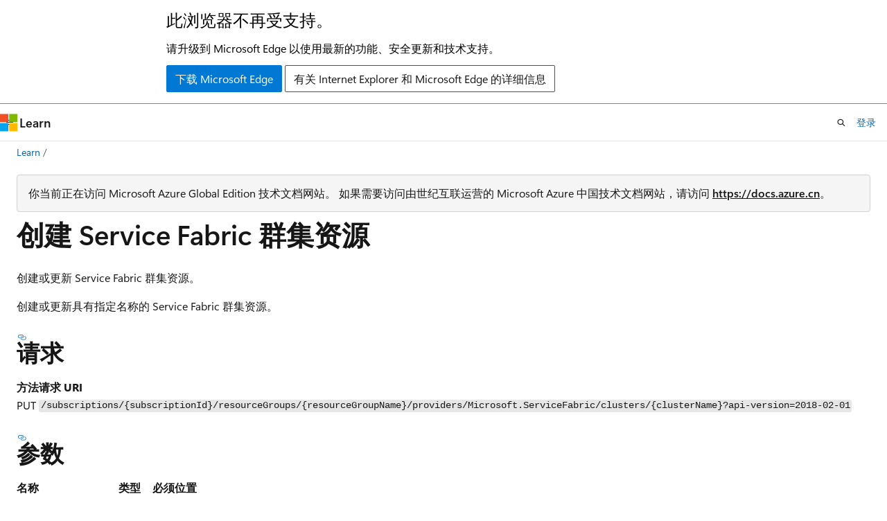

--- FILE ---
content_type: text/html
request_url: https://learn.microsoft.com/zh-cn/rest/api/servicefabric/sfrp-api-clusters_create
body_size: 52904
content:
 <!DOCTYPE html>
		<html
			class="layout layout-holy-grail   show-table-of-contents conceptual show-breadcrumb default-focus"
			lang="zh-cn"
			dir="ltr"
			data-authenticated="false"
			data-auth-status-determined="false"
			data-target="docs"
			x-ms-format-detection="none"
		>
			
		<head>
			<title>创建 Service Fabric 群集资源 | Microsoft Learn</title>
			<meta charset="utf-8" />
			<meta name="viewport" content="width=device-width, initial-scale=1.0" />
			<meta name="color-scheme" content="light dark" />

			<meta name="description" content="了解如何创建或更新具有指定名称的 Service Fabric 群集资源。 响应表包括 HTTP 状态代码、说明和响应架构。" />
			<link rel="canonical" href="https://learn.microsoft.com/zh-cn/rest/api/servicefabric/sfrp-api-clusters_create" /> 

			<!-- Non-customizable open graph and sharing-related metadata -->
			<meta name="twitter:card" content="summary_large_image" />
			<meta name="twitter:site" content="@MicrosoftLearn" />
			<meta property="og:type" content="website" />
			<meta property="og:image:alt" content="Microsoft Learn" />
			<meta property="og:image" content="https://learn.microsoft.com/en-us/media/open-graph-image.png" />
			<!-- Page specific open graph and sharing-related metadata -->
			<meta property="og:title" content="创建 Service Fabric 群集资源" />
			<meta property="og:url" content="https://learn.microsoft.com/zh-cn/rest/api/servicefabric/sfrp-api-clusters_create" />
			<meta property="og:description" content="了解如何创建或更新具有指定名称的 Service Fabric 群集资源。 响应表包括 HTTP 状态代码、说明和响应架构。" />
			<meta name="platform_id" content="a2f4b9ba-e29d-0250-f7a5-4f182e399978" /> <meta name="scope" content="Azure,REST" />
			<meta name="locale" content="zh-cn" />
			 <meta name="adobe-target" content="true" /> 
			<meta name="uhfHeaderId" content="azure" />

			<meta name="page_type" content="conceptual" />

			<!--page specific meta tags-->
			

			<!-- custom meta tags -->
			
		<meta name="schema" content="Conceptual" />
	
		<meta name="applies_to" content="Azure" />
	
		<meta name="author" content="erikadoyle" />
	
		<meta name="breadcrumb_path" content="../../breadcrumb/toc.json" />
	
		<meta name="depot_name" content="Azure.AzureRestApi" />
	
		<meta name="document_id" content="4484d7b0-95ed-a924-0a8f-e3fcfbdaf078" />
	
		<meta name="document_version_independent_id" content="579514f5-8f30-8658-ec0f-177b26a00ef7" />
	
		<meta name="enable_rest_try_it" content="true" />
	
		<meta name="git_commit_id" content="9127df8c2d058d35154869cbe4124c345a946d15" />
	
		<meta name="gitcommit" content="https://github.com/MicrosoftDocs/azure-docs-rest-apis/blob/9127df8c2d058d35154869cbe4124c345a946d15/docs-ref-conceptual/servicefabric/sfrp-api-clusters_create.md" />
	
		<meta name="manager" content="gwallace" />
	
		<meta name="moniker_definition_rel" content="../../.monikers.Azure.AzureRestApi.json" />
	
		<meta name="ms.author" content="edoyle" />
	
		<meta name="ms.date" content="2018-06-04T00:00:00Z" />
	
		<meta name="ms.devlang" content="rest-api" />
	
		<meta name="ms.service" content="azure-service-fabric" />
	
		<meta name="ms.topic" content="reference" />
	
		<meta name="original_content_git_url" content="https://github.com/MicrosoftDocs/azure-docs-rest-apis/blob/live/docs-ref-conceptual/servicefabric/sfrp-api-clusters_create.md" />
	
		<meta name="products" content="https://authoring-docs-microsoft.poolparty.biz/devrel/e23899b2-c37a-45de-abc2-b8ae68bc8d1b" />
	
		<meta name="rest_product" content="Azure" />
	
		<meta name="site_name" content="Docs" />
	
		<meta name="translation.priority.mt" content="de-de" />
	
		<meta name="translation.priority.mt" content="es-es" />
	
		<meta name="translation.priority.mt" content="fr-fr" />
	
		<meta name="translation.priority.mt" content="it-it" />
	
		<meta name="translation.priority.mt" content="ja-jp" />
	
		<meta name="translation.priority.mt" content="ko-kr" />
	
		<meta name="translation.priority.mt" content="pt-br" />
	
		<meta name="translation.priority.mt" content="ru-ru" />
	
		<meta name="translation.priority.mt" content="zh-cn" />
	
		<meta name="translation.priority.mt" content="zh-tw" />
	
		<meta name="updated_at" content="2025-03-28T22:19:00Z" />
	
		<meta name="ms.translationtype" content="MT" />
	
		<meta name="ms.contentlocale" content="zh-cn" />
	
		<meta name="loc_version" content="2023-08-03T10:52:23.8373284Z" />
	
		<meta name="loc_source_id" content="Github-63614285#live" />
	
		<meta name="loc_file_id" content="Github-63614285.live.Azure.AzureRestApi.docs-ref-conceptual/servicefabric/sfrp-api-clusters_create.md" />
	
		<meta name="toc_rel" content="../azure/toc.json" />
	
		<meta name="feedback_system" content="None" />
	
		<meta name="feedback_product_url" content="" />
	
		<meta name="feedback_help_link_type" content="" />
	
		<meta name="feedback_help_link_url" content="" />
	
		<meta name="search.mshattr.devlang" content="rest-api" />
	
		<meta name="word_count" content="952" />
	
		<meta name="asset_id" content="api/servicefabric/sfrp-api-clusters_create" />
	
		<meta name="item_type" content="Content" />
	
		<meta name="previous_tlsh_hash" content="2612022101B375F88A4AB68F3E3EEB42335F4352A4F442C34088F2871540334B6B9B6A0B45564905E1E8180AB7F0EEE350EC03EB73C995F7E81A5FC4CB1D59CE6556044B20" />
	
		<meta name="github_feedback_content_git_url" content="https://github.com/MicrosoftDocs/azure-docs-rest-apis/blob/main/docs-ref-conceptual/servicefabric/sfrp-api-clusters_create.md" />
	 
		<meta name="cmProducts" content="https://authoring-docs-microsoft.poolparty.biz/devrel/e23899b2-c37a-45de-abc2-b8ae68bc8d1b" data-source="generated" />
	
		<meta name="spProducts" content="https://authoring-docs-microsoft.poolparty.biz/devrel/240a460b-6952-41c5-8dde-f348a35b5727" data-source="generated" />
	

			<!-- assets and js globals -->
			
			<link rel="stylesheet" href="/static/assets/0.4.03301.7415-7dd881c1/styles/site-ltr.css" />
			
			<link rel="preconnect" href="//mscom.demdex.net" crossorigin />
						<link rel="dns-prefetch" href="//target.microsoft.com" />
						<link rel="dns-prefetch" href="//microsoftmscompoc.tt.omtrdc.net" />
						<link
							rel="preload"
							as="script"
							href="/static/third-party/adobe-target/at-js/2.9.0/at.js"
							integrity="sha384-l4AKhsU8cUWSht4SaJU5JWcHEWh1m4UTqL08s6b/hqBLAeIDxTNl+AMSxTLx6YMI"
							crossorigin="anonymous"
							id="adobe-target-script"
							type="application/javascript"
						/>
			<script src="https://wcpstatic.microsoft.com/mscc/lib/v2/wcp-consent.js"></script>
			<script src="https://js.monitor.azure.com/scripts/c/ms.jsll-4.min.js"></script>
			<script src="/_themes/docs.theme/master/zh-cn/_themes/global/deprecation.js"></script>

			<!-- msdocs global object -->
			<script id="msdocs-script">
		var msDocs = {
  "environment": {
    "accessLevel": "online",
    "azurePortalHostname": "portal.azure.com",
    "reviewFeatures": false,
    "supportLevel": "production",
    "systemContent": true,
    "siteName": "learn",
    "legacyHosting": false
  },
  "data": {
    "contentLocale": "zh-cn",
    "contentDir": "ltr",
    "userLocale": "zh-cn",
    "userDir": "ltr",
    "pageTemplate": "Conceptual",
    "brand": "azure",
    "context": {},
    "standardFeedback": false,
    "showFeedbackReport": false,
    "feedbackHelpLinkType": "",
    "feedbackHelpLinkUrl": "",
    "feedbackSystem": "None",
    "feedbackGitHubRepo": "",
    "feedbackProductUrl": "",
    "extendBreadcrumb": false,
    "isEditDisplayable": false,
    "isPrivateUnauthorized": false,
    "hideViewSource": false,
    "isPermissioned": false,
    "hasRecommendations": false,
    "contributors": [
      {
        "name": "erikadoyle",
        "url": "https://github.com/erikadoyle"
      },
      {
        "name": "dereklh7",
        "url": "https://github.com/dereklh7"
      },
      {
        "name": "Roudabeh1348",
        "url": "https://github.com/Roudabeh1348"
      },
      {
        "name": "amanbha",
        "url": "https://github.com/amanbha"
      },
      {
        "name": "JasonWHowell",
        "url": "https://github.com/JasonWHowell"
      },
      {
        "name": "juhacket",
        "url": "https://github.com/juhacket"
      },
      {
        "name": "vipul-modi",
        "url": "https://github.com/vipul-modi"
      }
    ]
  },
  "functions": {}
};;
	</script>

			<!-- base scripts, msdocs global should be before this -->
			<script src="/static/assets/0.4.03301.7415-7dd881c1/scripts/zh-cn/index-docs.js"></script>
			

			<!-- json-ld -->
			
		</head>
	
			<body
				id="body"
				data-bi-name="body"
				class="layout-body "
				lang="zh-cn"
				dir="ltr"
			>
				<header class="layout-body-header">
		<div class="header-holder has-default-focus">
			
		<a
			href="#main"
			
			style="z-index: 1070"
			class="outline-color-text visually-hidden-until-focused position-fixed inner-focus focus-visible top-0 left-0 right-0 padding-xs text-align-center background-color-body"
			
		>
			跳至主要内容
		</a>
	
		<a
			href="#"
			data-skip-to-ask-learn
			style="z-index: 1070"
			class="outline-color-text visually-hidden-until-focused position-fixed inner-focus focus-visible top-0 left-0 right-0 padding-xs text-align-center background-color-body"
			hidden
		>
			跳到 Ask Learn 聊天体验
		</a>
	

			<div hidden id="cookie-consent-holder" data-test-id="cookie-consent-container"></div>
			<!-- Unsupported browser warning -->
			<div
				id="unsupported-browser"
				style="background-color: white; color: black; padding: 16px; border-bottom: 1px solid grey;"
				hidden
			>
				<div style="max-width: 800px; margin: 0 auto;">
					<p style="font-size: 24px">此浏览器不再受支持。</p>
					<p style="font-size: 16px; margin-top: 16px;">
						请升级到 Microsoft Edge 以使用最新的功能、安全更新和技术支持。
					</p>
					<div style="margin-top: 12px;">
						<a
							href="https://go.microsoft.com/fwlink/p/?LinkID=2092881 "
							style="background-color: #0078d4; border: 1px solid #0078d4; color: white; padding: 6px 12px; border-radius: 2px; display: inline-block;"
						>
							下载 Microsoft Edge
						</a>
						<a
							href="https://learn.microsoft.com/en-us/lifecycle/faq/internet-explorer-microsoft-edge"
							style="background-color: white; padding: 6px 12px; border: 1px solid #505050; color: #171717; border-radius: 2px; display: inline-block;"
						>
							有关 Internet Explorer 和 Microsoft Edge 的详细信息
						</a>
					</div>
				</div>
			</div>
			<!-- site header -->
			<header
				id="ms--site-header"
				data-test-id="site-header-wrapper"
				role="banner"
				itemscope="itemscope"
				itemtype="http://schema.org/Organization"
			>
				<div
					id="ms--mobile-nav"
					class="site-header display-none-tablet padding-inline-none gap-none"
					data-bi-name="mobile-header"
					data-test-id="mobile-header"
				></div>
				<div
					id="ms--primary-nav"
					class="site-header display-none display-flex-tablet"
					data-bi-name="L1-header"
					data-test-id="primary-header"
				></div>
				<div
					id="ms--secondary-nav"
					class="site-header display-none display-flex-tablet"
					data-bi-name="L2-header"
					data-test-id="secondary-header"
					
				></div>
			</header>
			
		<!-- banner -->
		<div data-banner>
			<div id="disclaimer-holder"></div>
			
		</div>
		<!-- banner end -->
	
		</div>
	</header>
				 <section
					id="layout-body-menu"
					class="layout-body-menu display-flex"
					data-bi-name="menu"
			  >
					
		<div
			id="left-container"
			class="left-container display-none display-block-tablet padding-inline-sm padding-bottom-sm width-full"
			data-toc-container="true"
		>
			<!-- Regular TOC content (default) -->
			<div id="ms--toc-content" class="height-full">
				<nav
					id="affixed-left-container"
					class="margin-top-sm-tablet position-sticky display-flex flex-direction-column"
					aria-label="主要节点"
					data-bi-name="left-toc"
					role="navigation"
				></nav>
			</div>
			<!-- Collapsible TOC content (hidden by default) -->
			<div id="ms--toc-content-collapsible" class="height-full" hidden>
				<nav
					id="affixed-left-container"
					class="margin-top-sm-tablet position-sticky display-flex flex-direction-column"
					aria-label="主要节点"
					data-bi-name="left-toc"
					role="navigation"
				>
					<div
						id="ms--collapsible-toc-header"
						class="display-flex justify-content-flex-end margin-bottom-xxs"
					>
						<button
							type="button"
							class="button button-clear inner-focus"
							data-collapsible-toc-toggle
							aria-expanded="true"
							aria-controls="ms--collapsible-toc-content"
							aria-label="目录"
						>
							<span class="icon font-size-h4" aria-hidden="true">
								<span class="docon docon-panel-left-contract"></span>
							</span>
						</button>
					</div>
				</nav>
			</div>
		</div>
	
			  </section>

				<main
					id="main"
					role="main"
					class="layout-body-main "
					data-bi-name="content"
					lang="zh-cn"
					dir="ltr"
				>
					
			<div
		id="ms--content-header"
		class="content-header default-focus border-bottom-none"
		data-bi-name="content-header"
	>
		<div class="content-header-controls margin-xxs margin-inline-sm-tablet">
			<button
				type="button"
				class="contents-button button button-sm margin-right-xxs"
				data-bi-name="contents-expand"
				aria-haspopup="true"
				data-contents-button
			>
				<span class="icon" aria-hidden="true"><span class="docon docon-menu"></span></span>
				<span class="contents-expand-title"> 目录 </span>
			</button>
			<button
				type="button"
				class="ap-collapse-behavior ap-expanded button button-sm"
				data-bi-name="ap-collapse"
				aria-controls="action-panel"
			>
				<span class="icon" aria-hidden="true"><span class="docon docon-exit-mode"></span></span>
				<span>退出编辑器模式</span>
			</button>
		</div>
	</div>
			<div data-main-column class="padding-sm padding-top-none padding-top-sm-tablet">
				<div>
					
		<div id="article-header" class="background-color-body margin-bottom-xs display-none-print">
			<div class="display-flex align-items-center justify-content-space-between">
				
		<details
			id="article-header-breadcrumbs-overflow-popover"
			class="popover"
			data-for="article-header-breadcrumbs"
		>
			<summary
				class="button button-clear button-primary button-sm inner-focus"
				aria-label="所有痕迹"
			>
				<span class="icon">
					<span class="docon docon-more"></span>
				</span>
			</summary>
			<div id="article-header-breadcrumbs-overflow" class="popover-content padding-none"></div>
		</details>

		<bread-crumbs
			id="article-header-breadcrumbs"
			role="group"
			aria-label="痕迹导航"
			data-test-id="article-header-breadcrumbs"
			class="overflow-hidden flex-grow-1 margin-right-sm margin-right-md-tablet margin-right-lg-desktop margin-left-negative-xxs padding-left-xxs"
		></bread-crumbs>
	 
		<div
			id="article-header-page-actions"
			class="opacity-none margin-left-auto display-flex flex-wrap-no-wrap align-items-stretch"
		>
			
		<button
			class="button button-sm border-none inner-focus display-none-tablet flex-shrink-0 "
			data-bi-name="ask-learn-assistant-entry"
			data-test-id="ask-learn-assistant-modal-entry-mobile"
			data-ask-learn-modal-entry
			
			type="button"
			style="min-width: max-content;"
			aria-expanded="false"
			aria-label="询问 Learn"
			hidden
		>
			<span class="icon font-size-lg" aria-hidden="true">
				<span class="docon docon-chat-sparkle-fill gradient-ask-learn-logo"></span>
			</span>
		</button>
		<button
			class="button button-sm display-none display-inline-flex-tablet display-none-desktop flex-shrink-0 margin-right-xxs border-color-ask-learn "
			data-bi-name="ask-learn-assistant-entry"
			
			data-test-id="ask-learn-assistant-modal-entry-tablet"
			data-ask-learn-modal-entry
			type="button"
			style="min-width: max-content;"
			aria-expanded="false"
			hidden
		>
			<span class="icon font-size-lg" aria-hidden="true">
				<span class="docon docon-chat-sparkle-fill gradient-ask-learn-logo"></span>
			</span>
			<span>询问 Learn</span>
		</button>
		<button
			class="button button-sm display-none flex-shrink-0 display-inline-flex-desktop margin-right-xxs border-color-ask-learn "
			data-bi-name="ask-learn-assistant-entry"
			
			data-test-id="ask-learn-assistant-flyout-entry"
			data-ask-learn-flyout-entry
			data-flyout-button="toggle"
			type="button"
			style="min-width: max-content;"
			aria-expanded="false"
			aria-controls="ask-learn-flyout"
			hidden
		>
			<span class="icon font-size-lg" aria-hidden="true">
				<span class="docon docon-chat-sparkle-fill gradient-ask-learn-logo"></span>
			</span>
			<span>询问 Learn</span>
		</button>
	 
		<button
			type="button"
			id="ms--focus-mode-button"
			data-focus-mode
			data-bi-name="focus-mode-entry"
			class="button button-sm flex-shrink-0 margin-right-xxs display-none display-inline-flex-desktop"
		>
			<span class="icon font-size-lg" aria-hidden="true">
				<span class="docon docon-glasses"></span>
			</span>
			<span>焦点模式</span>
		</button>
	 

			<details class="popover popover-right" id="article-header-page-actions-overflow">
				<summary
					class="justify-content-flex-start button button-clear button-sm button-primary inner-focus"
					aria-label="更多操作"
					title="更多操作"
				>
					<span class="icon" aria-hidden="true">
						<span class="docon docon-more-vertical"></span>
					</span>
				</summary>
				<div class="popover-content">
					
		<button
			data-page-action-item="overflow-mobile"
			type="button"
			class="button-block button-sm inner-focus button button-clear display-none-tablet justify-content-flex-start text-align-left"
			data-bi-name="contents-expand"
			data-contents-button
			data-popover-close
		>
			<span class="icon">
				<span class="docon docon-editor-list-bullet" aria-hidden="true"></span>
			</span>
			<span class="contents-expand-title">目录</span>
		</button>
	 
		<a
			id="lang-link-overflow"
			class="button-sm inner-focus button button-clear button-block justify-content-flex-start text-align-left"
			data-bi-name="language-toggle"
			data-page-action-item="overflow-all"
			data-check-hidden="true"
			data-read-in-link
			href="#"
			hidden
		>
			<span class="icon" aria-hidden="true" data-read-in-link-icon>
				<span class="docon docon-locale-globe"></span>
			</span>
			<span data-read-in-link-text>使用英语阅读</span>
		</a>
	 
		<button
			type="button"
			class="collection button button-clear button-sm button-block justify-content-flex-start text-align-left inner-focus"
			data-list-type="collection"
			data-bi-name="collection"
			data-page-action-item="overflow-all"
			data-check-hidden="true"
			data-popover-close
		>
			<span class="icon" aria-hidden="true">
				<span class="docon docon-circle-addition"></span>
			</span>
			<span class="collection-status">添加</span>
		</button>
	
					
		<button
			type="button"
			class="collection button button-block button-clear button-sm justify-content-flex-start text-align-left inner-focus"
			data-list-type="plan"
			data-bi-name="plan"
			data-page-action-item="overflow-all"
			data-check-hidden="true"
			data-popover-close
			hidden
		>
			<span class="icon" aria-hidden="true">
				<span class="docon docon-circle-addition"></span>
			</span>
			<span class="plan-status">添加到计划</span>
		</button>
	  
					
		<hr class="margin-block-xxs" />
		<h4 class="font-size-sm padding-left-xxs">通过</h4>
		
					<a
						class="button button-clear button-sm inner-focus button-block justify-content-flex-start text-align-left text-decoration-none share-facebook"
						data-bi-name="facebook"
						data-page-action-item="overflow-all"
						href="#"
					>
						<span class="icon color-primary" aria-hidden="true">
							<span class="docon docon-facebook-share"></span>
						</span>
						<span>Facebook</span>
					</a>

					<a
						href="#"
						class="button button-clear button-sm inner-focus button-block justify-content-flex-start text-align-left text-decoration-none share-twitter"
						data-bi-name="twitter"
						data-page-action-item="overflow-all"
					>
						<span class="icon color-text" aria-hidden="true">
							<span class="docon docon-xlogo-share"></span>
						</span>
						<span>x.com 共享</span>
					</a>

					<a
						href="#"
						class="button button-clear button-sm inner-focus button-block justify-content-flex-start text-align-left text-decoration-none share-linkedin"
						data-bi-name="linkedin"
						data-page-action-item="overflow-all"
					>
						<span class="icon color-primary" aria-hidden="true">
							<span class="docon docon-linked-in-logo"></span>
						</span>
						<span>LinkedIn</span>
					</a>
					<a
						href="#"
						class="button button-clear button-sm inner-focus button-block justify-content-flex-start text-align-left text-decoration-none share-email"
						data-bi-name="email"
						data-page-action-item="overflow-all"
					>
						<span class="icon color-primary" aria-hidden="true">
							<span class="docon docon-mail-message"></span>
						</span>
						<span>电子邮件</span>
					</a>
			  
	 
		<hr class="margin-block-xxs" />
		<button
			class="button button-block button-clear button-sm justify-content-flex-start text-align-left inner-focus"
			type="button"
			data-bi-name="print"
			data-page-action-item="overflow-all"
			data-popover-close
			data-print-page
			data-check-hidden="true"
		>
			<span class="icon color-primary" aria-hidden="true">
				<span class="docon docon-print"></span>
			</span>
			<span>打印</span>
		</button>
	
				</div>
			</details>
		</div>
	
			</div>
		</div>
	 
		<!-- azure disclaimer -->
		<div class="notification margin-bottom-xs">
			<div class="notification-content">
				<p>你当前正在访问 Microsoft Azure Global Edition 技术文档网站。 如果需要访问由世纪互联运营的 Microsoft Azure 中国技术文档网站，请访问 <a href="https://docs.azure.cn">https://docs.azure.cn</a>。</p>
			</div>
		</div>
	 
		<!-- privateUnauthorizedTemplate is hidden by default -->
		<div unauthorized-private-section data-bi-name="permission-content-unauthorized-private" hidden>
			<hr class="hr margin-top-xs margin-bottom-sm" />
			<div class="notification notification-info">
				<div class="notification-content">
					<p class="margin-top-none notification-title">
						<span class="icon">
							<span class="docon docon-exclamation-circle-solid" aria-hidden="true"></span>
						</span>
						<span>注意</span>
					</p>
					<p class="margin-top-none authentication-determined not-authenticated">
						访问此页面需要授权。 可以尝试<a class="docs-sign-in" href="#" data-bi-name="permission-content-sign-in">登录</a>或<a  class="docs-change-directory" data-bi-name="permisson-content-change-directory">更改目录</a>。
					</p>
					<p class="margin-top-none authentication-determined authenticated">
						访问此页面需要授权。 可以尝试<a class="docs-change-directory" data-bi-name="permisson-content-change-directory">更改目录</a>。
					</p>
				</div>
			</div>
		</div>
	
					<div class="content"><h1 id="create-a-service-fabric-cluster-resource">创建 Service Fabric 群集资源</h1></div>
					
		<div
			id="article-metadata"
			data-bi-name="article-metadata"
			data-test-id="article-metadata"
			class="page-metadata-container display-flex gap-xxs justify-content-space-between align-items-center flex-wrap-wrap"
		>
			 
				<div
					id="user-feedback"
					class="margin-block-xxs display-none display-none-print"
					hidden
					data-hide-on-archived
				>
					
		<button
			id="user-feedback-button"
			data-test-id="conceptual-feedback-button"
			class="button button-sm button-clear button-primary display-none"
			type="button"
			data-bi-name="user-feedback-button"
			data-user-feedback-button
			hidden
		>
			<span class="icon" aria-hidden="true">
				<span class="docon docon-like"></span>
			</span>
			<span>反馈</span>
		</button>
	
				</div>
		  
		</div>
	 
		<div data-id="ai-summary" hidden>
			<div id="ms--ai-summary-cta" class="margin-top-xs display-flex align-items-center">
				<span class="icon" aria-hidden="true">
					<span class="docon docon-sparkle-fill gradient-text-vivid"></span>
				</span>
				<button
					id="ms--ai-summary"
					type="button"
					class="tag tag-sm tag-suggestion margin-left-xxs"
					data-test-id="ai-summary-cta"
					data-bi-name="ai-summary-cta"
					data-an="ai-summary"
				>
					<span class="ai-summary-cta-text">
						为我总结本文
					</span>
				</button>
			</div>
			<!-- Slot where the client will render the summary card after the user clicks the CTA -->
			<div id="ms--ai-summary-header" class="margin-top-xs"></div>
		</div>
	 
		<nav
			id="center-doc-outline"
			class="doc-outline is-hidden-desktop display-none-print margin-bottom-sm"
			data-bi-name="intopic toc"
			aria-label="本文内容"
		>
			<h2 id="ms--in-this-article" class="title is-6 margin-block-xs">
				本文内容
			</h2>
		</nav>
	
					<div class="content"><p>创建或更新 Service Fabric 群集资源。</p>
<p>创建或更新具有指定名称的 Service Fabric 群集资源。</p>
<h2 id="request">请求</h2>
<table>
<thead>
<tr>
<th>方法</th>
<th>请求 URI</th>
</tr>
</thead>
<tbody>
<tr>
<td>PUT</td>
<td><code>/subscriptions/{subscriptionId}/resourceGroups/{resourceGroupName}/providers/Microsoft.ServiceFabric/clusters/{clusterName}?api-version=2018-02-01</code></td>
</tr>
</tbody>
</table>
<h2 id="parameters">参数</h2>
<table>
<thead>
<tr>
<th>名称</th>
<th>类型</th>
<th>必须</th>
<th>位置</th>
</tr>
</thead>
<tbody>
<tr>
<td>
              <a href="#resourcegroupname" data-linktype="self-bookmark">resourceGroupName</a></td>
<td>字符串</td>
<td>是</td>
<td>路径</td>
</tr>
<tr>
<td>
              <a href="#clustername" data-linktype="self-bookmark">clusterName</a></td>
<td>字符串</td>
<td>是</td>
<td>路径</td>
</tr>
<tr>
<td>
              <a href="#subscriptionid" data-linktype="self-bookmark">subscriptionId</a></td>
<td>字符串</td>
<td>是</td>
<td>路径</td>
</tr>
<tr>
<td>
              <a href="#api-version" data-linktype="self-bookmark">api-version</a></td>
<td>字符串</td>
<td>是</td>
<td>查询</td>
</tr>
<tr>
<td>
              <a href="#parameters" data-linktype="self-bookmark">parameters</a></td>
<td>
              <a href="sfrp-model-cluster" data-linktype="relative-path">Cluster</a></td>
<td>“是”</td>
<td>Body</td>
</tr>
</tbody>
</table>
<hr>
<h3 id="resourcegroupname">resourceGroupName</h3>
<p>
              <strong>类型</strong>：字符串<br>
              必需：是<br>
<br>
资源组的名称。</p>
<hr>
<h3 id="clustername">clusterName</h3>
<p>
              <strong>类型</strong>：字符串<br>
              必需：是<br>
<br>
群集资源的名称。</p>
<hr>
<h3 id="subscriptionid">subscriptionId</h3>
<p>
              <strong>类型</strong>：字符串<br>
              必需：是<br>
<br>
客户订阅标识符。</p>
<hr>
<h3 id="api-version">api-version</h3>
<p>
              <strong>类型</strong>：字符串<br>
              必需：是<br>

              <strong>默认值</strong>：2018-02-01<br>
<br>
Service Fabric 资源提供程序 API 的版本。 这是必需参数，对于此规范，其值必须为“2018-02-01”。</p>
<hr>
<h3 id="parameters-1">parameters</h3>
<p>
              <strong>类型</strong>： <a href="sfrp-model-cluster" data-linktype="relative-path">群集</a> <br>
              必需：是<br>
<br>
群集资源。</p>
<h2 id="responses">响应</h2>
<table>
<thead>
<tr>
<th>HTTP 状态代码</th>
<th>说明</th>
<th>响应架构</th>
</tr>
</thead>
<tbody>
<tr>
<td>200 (正常)</td>
<td>操作已成功完成。<br></td>
<td>
              <a href="sfrp-model-cluster" data-linktype="relative-path">Cluster</a></td>
</tr>
<tr>
<td>202 (已接受)</td>
<td>请求已接受，操作将以异步方式完成。<br></td>
<td>
              <a href="sfrp-model-cluster" data-linktype="relative-path">Cluster</a></td>
</tr>
<tr>
<td>所有其他状态代码</td>
<td>详细的错误响应。<br></td>
<td>
              <a href="sfrp-model-errormodel" data-linktype="relative-path">ErrorModel</a></td>
</tr>
</tbody>
</table>
<h2 id="examples">示例</h2>
<h3 id="put-a-cluster-with-mininum-parameters">使用最小参数放置群集</h3>
<h4 id="request-1">请求</h4>
<pre><code>PUT https://management.azure.com/subscriptions/00000000-0000-0000-0000-000000000000/resourceGroups/resRg/providers/Microsoft.ServiceFabric/clusters/myCluster?api-version=2018-02-01
</code></pre>
<h5 id="body">正文</h5>
<pre><code class="lang-json">{
  "type": "Microsoft.ServiceFabric/clusters",
  "location": "eastus",
  "id": "/subscriptions/00000000-0000-0000-0000-000000000000/resourcegroups/resRg/providers/Microsoft.ServiceFabric/clusters/myCluster",
  "name": "myCluster",
  "tags": {},
  "properties": {
    "managementEndpoint": "http://myCluster.eastus.cloudapp.azure.com:19080",
    "fabricSettings": [
      {
        "name": "UpgradeService",
        "parameters": [
          {
            "name": "AppPollIntervalInSeconds",
            "value": "60"
          }
        ]
      }
    ],
    "diagnosticsStorageAccountConfig": {
      "storageAccountName": "diag",
      "protectedAccountKeyName": "StorageAccountKey1",
      "blobEndpoint": "https://diag.blob.core.windows.net/",
      "queueEndpoint": "https://diag.queue.core.windows.net/",
      "tableEndpoint": "https://diag.table.core.windows.net/"
    },
    "nodeTypes": [
      {
        "name": "nt1vm",
        "clientConnectionEndpointPort": "19000",
        "httpGatewayEndpointPort": "19007",
        "applicationPorts": {
          "startPort": "20000",
          "endPort": "30000"
        },
        "ephemeralPorts": {
          "startPort": "49000",
          "endPort": "64000"
        },
        "isPrimary": true,
        "vmInstanceCount": "5",
        "durabilityLevel": "Bronze"
      }
    ],
    "reliabilityLevel": "Silver",
    "upgradeMode": "Automatic"
  }
}
</code></pre>
<h4 id="200-response">200 响应</h4>
<h5 id="body-1">正文</h5>
<pre><code class="lang-json">{
  "type": "Microsoft.ServiceFabric/clusters",
  "location": "eastus",
  "id": "/subscriptions/00000000-0000-0000-0000-000000000000/resourcegroups/resRg/providers/Microsoft.ServiceFabric/clusters/myCluster",
  "name": "myCluster",
  "tags": {},
  "etag": "W/\"636462502169240743\"",
  "properties": {
    "provisioningState": "Succeeded",
    "clusterId": "92584666-9889-4ae8-8d02-91902923d37f",
    "clusterCodeVersion": "6.1.480.9494",
    "clusterState": "WaitingForNodes",
    "managementEndpoint": "http://myCluster.eastus.cloudapp.azure.com:19080",
    "clusterEndpoint": "https://eastus.servicefabric.azure.com",
    "clientCertificateThumbprints": [],
    "clientCertificateCommonNames": [],
    "fabricSettings": [
      {
        "name": "UpgradeService",
        "parameters": [
          {
            "name": "AppPollIntervalInSeconds",
            "value": "60"
          }
        ]
      }
    ],
    "upgradeDescription": {
      "forceRestart": false,
      "upgradeReplicaSetCheckTimeout": "10675199.02:48:05.4775807",
      "healthCheckWaitDuration": "00:05:00",
      "healthCheckStableDuration": "00:05:00",
      "healthCheckRetryTimeout": "00:45:00",
      "upgradeTimeout": "12:00:00",
      "upgradeDomainTimeout": "02:00:00",
      "healthPolicy": {
        "maxPercentUnhealthyNodes": "100",
        "maxPercentUnhealthyApplications": "100"
      },
      "deltaHealthPolicy": {
        "maxPercentDeltaUnhealthyNodes": "0",
        "maxPercentUpgradeDomainDeltaUnhealthyNodes": "0",
        "maxPercentDeltaUnhealthyApplications": "0"
      }
    },
    "diagnosticsStorageAccountConfig": {
      "storageAccountName": "diag",
      "protectedAccountKeyName": "StorageAccountKey1",
      "blobEndpoint": "https://diag.blob.core.windows.net/",
      "queueEndpoint": "https://diag.queue.core.windows.net/",
      "tableEndpoint": "https://diag.table.core.windows.net/"
    },
    "nodeTypes": [
      {
        "name": "nt1vm",
        "clientConnectionEndpointPort": "19000",
        "httpGatewayEndpointPort": "19007",
        "applicationPorts": {
          "startPort": "20000",
          "endPort": "30000"
        },
        "ephemeralPorts": {
          "startPort": "49000",
          "endPort": "64000"
        },
        "isPrimary": true,
        "vmInstanceCount": "5",
        "durabilityLevel": "Bronze"
      }
    ],
    "reliabilityLevel": "Silver",
    "upgradeMode": "Automatic",
    "availableClusterVersions": [
      {
        "codeVersion": "6.1.480.9494",
        "supportExpiryUtc": "2018-06-15T23:59:59.9999999",
        "environment": "Windows"
      }
    ]
  }
}
</code></pre>
<h3 id="put-a-cluster-with-maximum-parameters">放置具有最大参数的群集</h3>
<h4 id="request-2">请求</h4>
<pre><code>PUT https://management.azure.com/subscriptions/00000000-0000-0000-0000-000000000000/resourceGroups/resRg/providers/Microsoft.ServiceFabric/clusters/myCluster?api-version=2018-02-01
</code></pre>
<h5 id="body-2">正文</h5>
<pre><code class="lang-json">{
  "type": "Microsoft.ServiceFabric/clusters",
  "location": "eastus",
  "id": "/subscriptions/00000000-0000-0000-0000-000000000000/resourcegroups/resRg/providers/Microsoft.ServiceFabric/clusters/myCluster",
  "name": "myCluster",
  "tags": {},
  "properties": {
    "clusterCodeVersion": "6.1.480.9494",
    "managementEndpoint": "https://myCluster.eastus.cloudapp.azure.com:19080",
    "certificateCommonNames": {
      "commonNames": [
        {
          "certificateCommonName": "abc.com",
          "certificateIssuerThumbprint": "12599211F8F14C90AFA9532AD79A6F2CA1C00622"
        }
      ],
      "x509StoreName": "My"
    },
    "clientCertificateThumbprints": [
      {
        "isAdmin": true,
        "certificateThumbprint": "5F3660C715EBBDA31DB1FFDCF508302348DE8E7A"
      }
    ],
    "clientCertificateCommonNames": [
      {
        "isAdmin": true,
        "certificateCommonName": "abc.com",
        "certificateIssuerThumbprint": "5F3660C715EBBDA31DB1FFDCF508302348DE8E7A"
      }
    ],
    "fabricSettings": [
      {
        "name": "UpgradeService",
        "parameters": [
          {
            "name": "AppPollIntervalInSeconds",
            "value": "60"
          }
        ]
      }
    ],
    "upgradeDescription": {
      "forceRestart": false,
      "upgradeReplicaSetCheckTimeout": "00:10:00",
      "healthCheckWaitDuration": "00:00:30",
      "healthCheckStableDuration": "00:00:30",
      "healthCheckRetryTimeout": "00:05:00",
      "upgradeTimeout": "01:00:00",
      "upgradeDomainTimeout": "00:15:00",
      "healthPolicy": {
        "maxPercentUnhealthyNodes": "0",
        "maxPercentUnhealthyApplications": "0",
        "applicationHealthPolicies": {
          "fabric:/myApp1": {
            "defaultServiceTypeHealthPolicy": {
              "maxPercentUnhealthyServices": "0"
            },
            "serviceTypeHealthPolicies": {
              "myServiceType1": {
                "maxPercentUnhealthyServices": "100"
              }
            }
          }
        }
      },
      "deltaHealthPolicy": {
        "maxPercentDeltaUnhealthyNodes": "0",
        "maxPercentUpgradeDomainDeltaUnhealthyNodes": "0",
        "maxPercentDeltaUnhealthyApplications": "0",
        "applicationDeltaHealthPolicies": {
          "fabric:/myApp1": {
            "defaultServiceTypeDeltaHealthPolicy": {
              "maxPercentDeltaUnhealthyServices": "0"
            },
            "serviceTypeDeltaHealthPolicies": {
              "myServiceType1": {
                "maxPercentDeltaUnhealthyServices": "0"
              }
            }
          }
        }
      }
    },
    "diagnosticsStorageAccountConfig": {
      "storageAccountName": "diag",
      "protectedAccountKeyName": "StorageAccountKey1",
      "blobEndpoint": "https://diag.blob.core.windows.net/",
      "queueEndpoint": "https://diag.queue.core.windows.net/",
      "tableEndpoint": "https://diag.table.core.windows.net/"
    },
    "nodeTypes": [
      {
        "name": "nt1vm",
        "clientConnectionEndpointPort": "19000",
        "httpGatewayEndpointPort": "19007",
        "applicationPorts": {
          "startPort": "20000",
          "endPort": "30000"
        },
        "ephemeralPorts": {
          "startPort": "49000",
          "endPort": "64000"
        },
        "isPrimary": true,
        "vmInstanceCount": "5",
        "durabilityLevel": "Bronze"
      }
    ],
    "vmImage": "Windows",
    "azureActiveDirectory": {
      "tenantId": "6abcc6a0-8666-43f1-87b8-172cf86a9f9c",
      "clusterApplication": "5886372e-7bf4-4878-a497-8098aba608ae",
      "clientApplication": "d151ad89-4bce-4ae8-b3d1-1dc79679fa75"
    },
    "reliabilityLevel": "Silver",
    "reverseProxyCertificateCommonNames": {
      "commonNames": [
        {
          "certificateCommonName": "abc.com",
          "certificateIssuerThumbprint": "12599211F8F14C90AFA9532AD79A6F2CA1C00622"
        }
      ],
      "x509StoreName": "My"
    },
    "upgradeMode": "Manual",
    "addOnFeatures": [
      "RepairManager",
      "DnsService",
      "BackupRestoreService",
      "ResourceMonitorService"
    ]
  }
}
</code></pre>
<h4 id="202-response">202 响应</h4>
<h5 id="headers">标头</h5>
<pre><code class="lang-html">Retry-After: 10
Location: http://10.91.140.224/subscriptions/00000000-0000-0000-0000-000000000000/providers/Microsoft.ServiceFabric/locations/eastus/operationResults/4b5f6709-bc12-4365-8df3-894984b2a221?api-version=2018-02-01
</code></pre>
<h5 id="body-3">正文</h5>
<pre><code class="lang-json">{
  "type": "Microsoft.ServiceFabric/clusters",
  "location": "eastus",
  "id": "/subscriptions/00000000-0000-0000-0000-000000000000/resourcegroups/resRg/providers/Microsoft.ServiceFabric/clusters/myCluster",
  "name": "myCluster",
  "tags": {},
  "etag": "W/\"636462502169240745\"",
  "properties": {
    "provisioningState": "Succeeded",
    "clusterId": "92584666-9889-4ae8-8d02-91902923d37f",
    "clusterCodeVersion": "6.1.480.9494",
    "clusterState": "WaitingForNodes",
    "managementEndpoint": "https://myCluster.eastus.cloudapp.azure.com:19080",
    "clusterEndpoint": "https://eastus.servicefabric.azure.com",
    "certificateCommonNames": {
      "commonNames": [
        {
          "certificateCommonName": "abc.com",
          "certificateIssuerThumbprint": "12599211F8F14C90AFA9532AD79A6F2CA1C00622"
        }
      ],
      "x509StoreName": "My"
    },
    "clientCertificateThumbprints": [
      {
        "isAdmin": false,
        "certificateThumbprint": "5F3660C715EBBDA31DB1FFDCF508302348DE8E7A"
      }
    ],
    "clientCertificateCommonNames": [
      {
        "isAdmin": true,
        "certificateCommonName": "abc.com",
        "certificateIssuerThumbprint": "5F3660C715EBBDA31DB1FFDCF508302348DE8E7A"
      }
    ],
    "fabricSettings": [
      {
        "name": "UpgradeService",
        "parameters": [
          {
            "name": "AppPollIntervalInSeconds",
            "value": "60"
          }
        ]
      }
    ],
    "upgradeDescription": {
      "forceRestart": true,
      "upgradeReplicaSetCheckTimeout": "00:10:00",
      "healthCheckWaitDuration": "00:00:30",
      "healthCheckStableDuration": "00:00:30",
      "healthCheckRetryTimeout": "00:05:00",
      "upgradeTimeout": "00:15:00",
      "upgradeDomainTimeout": "00:15:00",
      "healthPolicy": {
        "maxPercentUnhealthyNodes": "0",
        "maxPercentUnhealthyApplications": "0",
        "applicationHealthPolicies": {
          "fabric:/myApp1": {
            "defaultServiceTypeHealthPolicy": {
              "maxPercentUnhealthyServices": "0"
            },
            "serviceTypeHealthPolicies": {
              "myServiceType1": {
                "maxPercentUnhealthyServices": "100"
              }
            }
          }
        }
      },
      "deltaHealthPolicy": {
        "maxPercentDeltaUnhealthyNodes": "0",
        "maxPercentUpgradeDomainDeltaUnhealthyNodes": "0",
        "maxPercentDeltaUnhealthyApplications": "0",
        "applicationDeltaHealthPolicies": {
          "fabric:/myApp1": {
            "defaultServiceTypeDeltaHealthPolicy": {
              "maxPercentDeltaUnhealthyServices": "0"
            },
            "serviceTypeDeltaHealthPolicies": {
              "myServiceType1": {
                "maxPercentDeltaUnhealthyServices": "0"
              }
            }
          }
        }
      }
    },
    "diagnosticsStorageAccountConfig": {
      "storageAccountName": "diag",
      "protectedAccountKeyName": "StorageAccountKey1",
      "blobEndpoint": "https://diag.blob.core.windows.net/",
      "queueEndpoint": "https://diag.queue.core.windows.net/",
      "tableEndpoint": "https://diag.table.core.windows.net/"
    },
    "nodeTypes": [
      {
        "name": "nt1vm",
        "clientConnectionEndpointPort": "19000",
        "httpGatewayEndpointPort": "19007",
        "applicationPorts": {
          "startPort": "20000",
          "endPort": "30000"
        },
        "ephemeralPorts": {
          "startPort": "49000",
          "endPort": "64000"
        },
        "isPrimary": true,
        "vmInstanceCount": "5",
        "durabilityLevel": "Bronze"
      }
    ],
    "vmImage": "Windows",
    "azureActiveDirectory": {
      "tenantId": "6abcc6a0-8666-43f1-87b8-172cf86a9f9c",
      "clusterApplication": "5886372e-7bf4-4878-a497-8098aba608ae",
      "clientApplication": "d151ad89-4bce-4ae8-b3d1-1dc79679fa75"
    },
    "reliabilityLevel": "Silver",
    "reverseProxyCertificateCommonNames": {
      "commonNames": [
        {
          "certificateCommonName": "abc.com",
          "certificateIssuerThumbprint": "12599211F8F14C90AFA9532AD79A6F2CA1C00622"
        }
      ],
      "x509StoreName": "My"
    },
    "upgradeMode": "Manual",
    "availableClusterVersions": [
      {
        "codeVersion": "6.1.480.9494",
        "supportExpiryUtc": "2018-06-15T23:59:59.9999999",
        "environment": "Windows"
      }
    ],
    "addonFeatures": [
      "RepairManager",
      "DnsService",
      "BackupRestoreService",
      "ResourceMonitorService"
    ]
  }
}
</code></pre>
</div>
					
		<div
			id="ms--inline-notifications"
			class="margin-block-xs"
			data-bi-name="inline-notification"
		></div>
	 
		<div
			id="assertive-live-region"
			role="alert"
			aria-live="assertive"
			class="visually-hidden"
			aria-relevant="additions"
			aria-atomic="true"
		></div>
		<div
			id="polite-live-region"
			role="status"
			aria-live="polite"
			class="visually-hidden"
			aria-relevant="additions"
			aria-atomic="true"
		></div>
	
					
				</div>
				
		<div id="ms--additional-resources-mobile" class="display-none-print">
			<hr class="hr" hidden />
			<h2 id="ms--additional-resources-mobile-heading" class="title is-3" hidden>
				其他资源
			</h2>
			 
		<section
			id="right-rail-training-mobile"
			class=""
			data-bi-name="learning-resource-card"
			hidden
		></section>
	 
		<section
			id="right-rail-events-mobile"
			class=""
			data-bi-name="events-card"
			hidden
		></section>
	 
		<section
			id="right-rail-qna-mobile"
			class="margin-top-xxs"
			data-bi-name="qna-link-card"
			hidden
		></section>
	
		</div>
	 
		<div
			id="article-metadata-footer"
			data-bi-name="article-metadata-footer"
			data-test-id="article-metadata-footer"
			class="page-metadata-container"
		>
			<hr class="hr" />
			<ul class="metadata page-metadata" data-bi-name="page info" lang="zh-cn" dir="ltr">
				<li class="visibility-hidden-visual-diff">
			<span class="badge badge-sm text-wrap-pretty">
				<span>Last updated on <local-time format="twoDigitNumeric"
		datetime="2023-08-05T04:53:00.000Z"
		data-article-date-source="calculated"
		class="is-invisible"
	>
		2023-08-05
	</local-time></span>
			</span>
		</li>
			</ul>
		</div>
	
			</div>
			
		<div
			id="action-panel"
			role="region"
			aria-label="操作面板"
			class="action-panel"
			tabindex="-1"
		></div>
	
		
				</main>
				<aside
					id="layout-body-aside"
					class="layout-body-aside "
					data-bi-name="aside"
			  >
					
		<div
			id="ms--additional-resources"
			class="right-container padding-sm display-none display-block-desktop height-full"
			data-bi-name="pageactions"
			role="complementary"
			aria-label="其他资源"
		>
			<div id="affixed-right-container" data-bi-name="right-column">
				
		<nav
			id="side-doc-outline"
			class="doc-outline border-bottom padding-bottom-xs margin-bottom-xs"
			data-bi-name="intopic toc"
			aria-label="本文内容"
		>
			<h3>本文内容</h3>
		</nav>
	
				<!-- Feedback -->
				
			</div>
		</div>
	
			  </aside> <section
					id="layout-body-flyout"
					class="layout-body-flyout "
					data-bi-name="flyout"
			  >
					 <div
	class="height-full border-left background-color-body-medium"
	id="ask-learn-flyout"
></div>
			  </section> <div class="layout-body-footer " data-bi-name="layout-footer">
		<footer
			id="footer"
			data-test-id="footer"
			data-bi-name="footer"
			class="footer-layout has-padding has-default-focus border-top  uhf-container"
			role="contentinfo"
		>
			<div class="display-flex gap-xs flex-wrap-wrap is-full-height padding-right-lg-desktop">
				
		<a
			data-mscc-ic="false"
			href="#"
			data-bi-name="select-locale"
			class="locale-selector-link flex-shrink-0 button button-sm button-clear external-link-indicator"
			id=""
			title=""
			><span class="icon" aria-hidden="true"
				><span class="docon docon-world"></span></span
			><span class="local-selector-link-text">zh-cn</span></a
		>
	 <div class="ccpa-privacy-link" data-ccpa-privacy-link hidden>
		
		<a
			data-mscc-ic="false"
			href="https://aka.ms/yourcaliforniaprivacychoices"
			data-bi-name="your-privacy-choices"
			class="button button-sm button-clear flex-shrink-0 external-link-indicator"
			id=""
			title=""
			>
		<svg
			xmlns="http://www.w3.org/2000/svg"
			viewBox="0 0 30 14"
			xml:space="preserve"
			height="16"
			width="43"
			aria-hidden="true"
			focusable="false"
		>
			<path
				d="M7.4 12.8h6.8l3.1-11.6H7.4C4.2 1.2 1.6 3.8 1.6 7s2.6 5.8 5.8 5.8z"
				style="fill-rule:evenodd;clip-rule:evenodd;fill:#fff"
			></path>
			<path
				d="M22.6 0H7.4c-3.9 0-7 3.1-7 7s3.1 7 7 7h15.2c3.9 0 7-3.1 7-7s-3.2-7-7-7zm-21 7c0-3.2 2.6-5.8 5.8-5.8h9.9l-3.1 11.6H7.4c-3.2 0-5.8-2.6-5.8-5.8z"
				style="fill-rule:evenodd;clip-rule:evenodd;fill:#06f"
			></path>
			<path
				d="M24.6 4c.2.2.2.6 0 .8L22.5 7l2.2 2.2c.2.2.2.6 0 .8-.2.2-.6.2-.8 0l-2.2-2.2-2.2 2.2c-.2.2-.6.2-.8 0-.2-.2-.2-.6 0-.8L20.8 7l-2.2-2.2c-.2-.2-.2-.6 0-.8.2-.2.6-.2.8 0l2.2 2.2L23.8 4c.2-.2.6-.2.8 0z"
				style="fill:#fff"
			></path>
			<path
				d="M12.7 4.1c.2.2.3.6.1.8L8.6 9.8c-.1.1-.2.2-.3.2-.2.1-.5.1-.7-.1L5.4 7.7c-.2-.2-.2-.6 0-.8.2-.2.6-.2.8 0L8 8.6l3.8-4.5c.2-.2.6-.2.9 0z"
				style="fill:#06f"
			></path>
		</svg>
	
			<span>你的隐私选择</span></a
		>
	
	</div>
				<div class="flex-shrink-0">
		<div class="dropdown has-caret-up">
			<button
				data-test-id="theme-selector-button"
				class="dropdown-trigger button button-clear button-sm inner-focus theme-dropdown-trigger"
				aria-controls="{{ themeMenuId }}"
				aria-expanded="false"
				title="主题"
				data-bi-name="theme"
			>
				<span class="icon">
					<span class="docon docon-sun" aria-hidden="true"></span>
				</span>
				<span>主题</span>
				<span class="icon expanded-indicator" aria-hidden="true">
					<span class="docon docon-chevron-down-light"></span>
				</span>
			</button>
			<div class="dropdown-menu" id="{{ themeMenuId }}" role="menu">
				<ul class="theme-selector padding-xxs" data-test-id="theme-dropdown-menu">
					<li class="theme display-block">
						<button
							class="button button-clear button-sm theme-control button-block justify-content-flex-start text-align-left"
							data-theme-to="light"
						>
							<span class="theme-light margin-right-xxs">
								<span
									class="theme-selector-icon border display-inline-block has-body-background"
									aria-hidden="true"
								>
									<svg class="svg" xmlns="http://www.w3.org/2000/svg" viewBox="0 0 22 14">
										<rect width="22" height="14" class="has-fill-body-background" />
										<rect x="5" y="5" width="12" height="4" class="has-fill-secondary" />
										<rect x="5" y="2" width="2" height="1" class="has-fill-secondary" />
										<rect x="8" y="2" width="2" height="1" class="has-fill-secondary" />
										<rect x="11" y="2" width="3" height="1" class="has-fill-secondary" />
										<rect x="1" y="1" width="2" height="2" class="has-fill-secondary" />
										<rect x="5" y="10" width="7" height="2" rx="0.3" class="has-fill-primary" />
										<rect x="19" y="1" width="2" height="2" rx="1" class="has-fill-secondary" />
									</svg>
								</span>
							</span>
							<span role="menuitem"> 亮 </span>
						</button>
					</li>
					<li class="theme display-block">
						<button
							class="button button-clear button-sm theme-control button-block justify-content-flex-start text-align-left"
							data-theme-to="dark"
						>
							<span class="theme-dark margin-right-xxs">
								<span
									class="border theme-selector-icon display-inline-block has-body-background"
									aria-hidden="true"
								>
									<svg class="svg" xmlns="http://www.w3.org/2000/svg" viewBox="0 0 22 14">
										<rect width="22" height="14" class="has-fill-body-background" />
										<rect x="5" y="5" width="12" height="4" class="has-fill-secondary" />
										<rect x="5" y="2" width="2" height="1" class="has-fill-secondary" />
										<rect x="8" y="2" width="2" height="1" class="has-fill-secondary" />
										<rect x="11" y="2" width="3" height="1" class="has-fill-secondary" />
										<rect x="1" y="1" width="2" height="2" class="has-fill-secondary" />
										<rect x="5" y="10" width="7" height="2" rx="0.3" class="has-fill-primary" />
										<rect x="19" y="1" width="2" height="2" rx="1" class="has-fill-secondary" />
									</svg>
								</span>
							</span>
							<span role="menuitem"> 暗 </span>
						</button>
					</li>
					<li class="theme display-block">
						<button
							class="button button-clear button-sm theme-control button-block justify-content-flex-start text-align-left"
							data-theme-to="high-contrast"
						>
							<span class="theme-high-contrast margin-right-xxs">
								<span
									class="border theme-selector-icon display-inline-block has-body-background"
									aria-hidden="true"
								>
									<svg class="svg" xmlns="http://www.w3.org/2000/svg" viewBox="0 0 22 14">
										<rect width="22" height="14" class="has-fill-body-background" />
										<rect x="5" y="5" width="12" height="4" class="has-fill-secondary" />
										<rect x="5" y="2" width="2" height="1" class="has-fill-secondary" />
										<rect x="8" y="2" width="2" height="1" class="has-fill-secondary" />
										<rect x="11" y="2" width="3" height="1" class="has-fill-secondary" />
										<rect x="1" y="1" width="2" height="2" class="has-fill-secondary" />
										<rect x="5" y="10" width="7" height="2" rx="0.3" class="has-fill-primary" />
										<rect x="19" y="1" width="2" height="2" rx="1" class="has-fill-secondary" />
									</svg>
								</span>
							</span>
							<span role="menuitem"> 高对比度 </span>
						</button>
					</li>
				</ul>
			</div>
		</div>
	</div>
			</div>
			<ul class="links" data-bi-name="footerlinks">
				<li class="manage-cookies-holder" hidden=""></li>
				<li>
		
		<a
			data-mscc-ic="false"
			href="https://learn.microsoft.com/zh-cn/principles-for-ai-generated-content"
			data-bi-name="aiDisclaimer"
			class=" external-link-indicator"
			id=""
			title=""
			>AI 免责声明</a
		>
	
	</li><li>
		
		<a
			data-mscc-ic="false"
			href="https://learn.microsoft.com/zh-cn/previous-versions/"
			data-bi-name="archivelink"
			class=" external-link-indicator"
			id=""
			title=""
			>早期版本</a
		>
	
	</li> <li>
		
		<a
			data-mscc-ic="false"
			href="https://techcommunity.microsoft.com/t5/microsoft-learn-blog/bg-p/MicrosoftLearnBlog"
			data-bi-name="bloglink"
			class=" external-link-indicator"
			id=""
			title=""
			>博客</a
		>
	
	</li> <li>
		
		<a
			data-mscc-ic="false"
			href="https://learn.microsoft.com/zh-cn/contribute"
			data-bi-name="contributorGuide"
			class=" external-link-indicator"
			id=""
			title=""
			>参与</a
		>
	
	</li><li>
		
		<a
			data-mscc-ic="false"
			href="https://go.microsoft.com/fwlink/?LinkId=521839"
			data-bi-name="privacy"
			class=" external-link-indicator"
			id=""
			title=""
			>隐私</a
		>
	
	</li><li>
		
		<a
			data-mscc-ic="false"
			href="https://learn.microsoft.com/zh-cn/legal/termsofuse"
			data-bi-name="termsofuse"
			class=" external-link-indicator"
			id=""
			title=""
			>使用条款</a
		>
	
	</li><li>
		
		<a
			data-mscc-ic="false"
			href="https://www.microsoft.com/legal/intellectualproperty/Trademarks/"
			data-bi-name="trademarks"
			class=" external-link-indicator"
			id=""
			title=""
			>商标</a
		>
	
	</li>
				<li>&copy; Microsoft 2026</li>
			</ul>
		</footer>
	</footer>
			</body>
		</html>